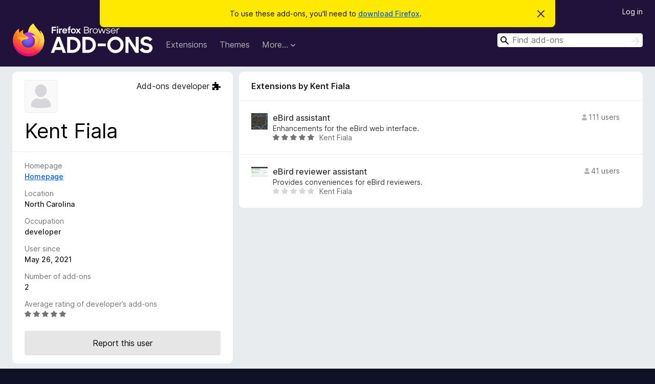

--- FILE ---
content_type: text/html; charset=utf-8
request_url: https://addons.mozilla.org/en-US/firefox/user/16884467/
body_size: 5830
content:
<!DOCTYPE html>
<html lang="en-US" dir="ltr"><head><title data-react-helmet="true">User Profile for Kent Fiala – Add-ons for Firefox (en-US)</title><meta charSet="utf-8"/><meta name="viewport" content="width=device-width, initial-scale=1"/><link href="/static-frontend/Inter-roman-subset-en_de_fr_ru_es_pt_pl_it.var.2ce5ad921c3602b1e5370b3c86033681.woff2" crossorigin="anonymous" rel="preload" as="font" type="font/woff2"/><link href="/static-frontend/amo-2c9b371cc4de1aad916e.css" integrity="sha512-xpIl0TE0BdHR7KIMx6yfLd2kiIdWqrmXT81oEQ2j3ierwSeZB5WzmlhM7zJEHvI5XqPZYwMlGu/Pk0f13trpzQ==" crossorigin="anonymous" rel="stylesheet" type="text/css"/><meta data-react-helmet="true" name="description" content="The profile of Kent Fiala, Firefox extension author. Find other extensions by Kent Fiala, including average ratings, tenure, and the option to report issues."/><meta data-react-helmet="true" property="og:type" content="website"/><meta data-react-helmet="true" property="og:url" content="https://addons.mozilla.org/en-US/firefox/user/16884467/"/><meta data-react-helmet="true" property="og:title" content="User Profile for Kent Fiala – Add-ons for Firefox (en-US)"/><meta data-react-helmet="true" property="og:locale" content="en-US"/><meta data-react-helmet="true" property="og:image" content="/static-frontend/02ea754b37fd50cca41d6aa1747a3848.png"/><meta data-react-helmet="true" property="og:description" content="The profile of Kent Fiala, Firefox extension author. Find other extensions by Kent Fiala, including average ratings, tenure, and the option to report issues."/><link rel="shortcut icon" href="/favicon.ico?v=3"/><link data-react-helmet="true" title="Firefox Add-ons" rel="search" type="application/opensearchdescription+xml" href="/en-US/firefox/opensearch.xml"/><link data-react-helmet="true" rel="canonical" href="https://addons.mozilla.org/en-US/firefox/user/16884467/"/><link data-react-helmet="true" href="https://addons.mozilla.org/en-US/firefox/user/16884467/" hrefLang="x-default" rel="alternate"/><link data-react-helmet="true" href="https://addons.mozilla.org/en-US/firefox/user/16884467/" hrefLang="en" rel="alternate"/><link data-react-helmet="true" href="https://addons.mozilla.org/es-ES/firefox/user/16884467/" hrefLang="es" rel="alternate"/><link data-react-helmet="true" href="https://addons.mozilla.org/pt-PT/firefox/user/16884467/" hrefLang="pt" rel="alternate"/><link data-react-helmet="true" href="https://addons.mozilla.org/cs/firefox/user/16884467/" hrefLang="cs" rel="alternate"/><link data-react-helmet="true" href="https://addons.mozilla.org/de/firefox/user/16884467/" hrefLang="de" rel="alternate"/><link data-react-helmet="true" href="https://addons.mozilla.org/el/firefox/user/16884467/" hrefLang="el" rel="alternate"/><link data-react-helmet="true" href="https://addons.mozilla.org/en-CA/firefox/user/16884467/" hrefLang="en-CA" rel="alternate"/><link data-react-helmet="true" href="https://addons.mozilla.org/en-GB/firefox/user/16884467/" hrefLang="en-GB" rel="alternate"/><link data-react-helmet="true" href="https://addons.mozilla.org/en-US/firefox/user/16884467/" hrefLang="en-US" rel="alternate"/><link data-react-helmet="true" href="https://addons.mozilla.org/es-AR/firefox/user/16884467/" hrefLang="es-AR" rel="alternate"/><link data-react-helmet="true" href="https://addons.mozilla.org/es-CL/firefox/user/16884467/" hrefLang="es-CL" rel="alternate"/><link data-react-helmet="true" href="https://addons.mozilla.org/es-ES/firefox/user/16884467/" hrefLang="es-ES" rel="alternate"/><link data-react-helmet="true" href="https://addons.mozilla.org/es-MX/firefox/user/16884467/" hrefLang="es-MX" rel="alternate"/><link data-react-helmet="true" href="https://addons.mozilla.org/fi/firefox/user/16884467/" hrefLang="fi" rel="alternate"/><link data-react-helmet="true" href="https://addons.mozilla.org/fr/firefox/user/16884467/" hrefLang="fr" rel="alternate"/><link data-react-helmet="true" href="https://addons.mozilla.org/fur/firefox/user/16884467/" hrefLang="fur" rel="alternate"/><link data-react-helmet="true" href="https://addons.mozilla.org/fy-NL/firefox/user/16884467/" hrefLang="fy-NL" rel="alternate"/><link data-react-helmet="true" href="https://addons.mozilla.org/he/firefox/user/16884467/" hrefLang="he" rel="alternate"/><link data-react-helmet="true" href="https://addons.mozilla.org/hr/firefox/user/16884467/" hrefLang="hr" rel="alternate"/><link data-react-helmet="true" href="https://addons.mozilla.org/hu/firefox/user/16884467/" hrefLang="hu" rel="alternate"/><link data-react-helmet="true" href="https://addons.mozilla.org/ia/firefox/user/16884467/" hrefLang="ia" rel="alternate"/><link data-react-helmet="true" href="https://addons.mozilla.org/it/firefox/user/16884467/" hrefLang="it" rel="alternate"/><link data-react-helmet="true" href="https://addons.mozilla.org/ja/firefox/user/16884467/" hrefLang="ja" rel="alternate"/><link data-react-helmet="true" href="https://addons.mozilla.org/ka/firefox/user/16884467/" hrefLang="ka" rel="alternate"/><link data-react-helmet="true" href="https://addons.mozilla.org/ko/firefox/user/16884467/" hrefLang="ko" rel="alternate"/><link data-react-helmet="true" href="https://addons.mozilla.org/nb-NO/firefox/user/16884467/" hrefLang="nb-NO" rel="alternate"/><link data-react-helmet="true" href="https://addons.mozilla.org/nl/firefox/user/16884467/" hrefLang="nl" rel="alternate"/><link data-react-helmet="true" href="https://addons.mozilla.org/nn-NO/firefox/user/16884467/" hrefLang="nn-NO" rel="alternate"/><link data-react-helmet="true" href="https://addons.mozilla.org/pl/firefox/user/16884467/" hrefLang="pl" rel="alternate"/><link data-react-helmet="true" href="https://addons.mozilla.org/pt-BR/firefox/user/16884467/" hrefLang="pt-BR" rel="alternate"/><link data-react-helmet="true" href="https://addons.mozilla.org/pt-PT/firefox/user/16884467/" hrefLang="pt-PT" rel="alternate"/><link data-react-helmet="true" href="https://addons.mozilla.org/ro/firefox/user/16884467/" hrefLang="ro" rel="alternate"/><link data-react-helmet="true" href="https://addons.mozilla.org/ru/firefox/user/16884467/" hrefLang="ru" rel="alternate"/><link data-react-helmet="true" href="https://addons.mozilla.org/sk/firefox/user/16884467/" hrefLang="sk" rel="alternate"/><link data-react-helmet="true" href="https://addons.mozilla.org/sl/firefox/user/16884467/" hrefLang="sl" rel="alternate"/><link data-react-helmet="true" href="https://addons.mozilla.org/sq/firefox/user/16884467/" hrefLang="sq" rel="alternate"/><link data-react-helmet="true" href="https://addons.mozilla.org/sv-SE/firefox/user/16884467/" hrefLang="sv-SE" rel="alternate"/><link data-react-helmet="true" href="https://addons.mozilla.org/tr/firefox/user/16884467/" hrefLang="tr" rel="alternate"/><link data-react-helmet="true" href="https://addons.mozilla.org/uk/firefox/user/16884467/" hrefLang="uk" rel="alternate"/><link data-react-helmet="true" href="https://addons.mozilla.org/vi/firefox/user/16884467/" hrefLang="vi" rel="alternate"/><link data-react-helmet="true" href="https://addons.mozilla.org/zh-CN/firefox/user/16884467/" hrefLang="zh-CN" rel="alternate"/><link data-react-helmet="true" href="https://addons.mozilla.org/zh-TW/firefox/user/16884467/" hrefLang="zh-TW" rel="alternate"/></head><body><div id="react-view"><div class="Page-amo"><header class="Header"><div class="Notice Notice-warning GetFirefoxBanner Notice-dismissible"><div class="Notice-icon"></div><div class="Notice-column"><div class="Notice-content"><p class="Notice-text"><span class="GetFirefoxBanner-content">To use these add-ons, you&#x27;ll need to <a class="Button Button--none GetFirefoxBanner-button" href="https://www.mozilla.org/firefox/download/thanks/?s=direct&amp;utm_campaign=amo-fx-cta&amp;utm_content=banner-download-button&amp;utm_medium=referral&amp;utm_source=addons.mozilla.org">download Firefox</a>.</span></p></div></div><div class="Notice-dismisser"><button class="Button Button--none Notice-dismisser-button" type="submit"><span class="Icon Icon-inline-content IconXMark Notice-dismisser-icon"><span class="visually-hidden">Dismiss this notice</span><svg class="IconXMark-svg" version="1.1" xmlns="http://www.w3.org/2000/svg" xmlns:xlink="http://www.w3.org/1999/xlink"><g class="IconXMark-path" transform="translate(-1.000000, -1.000000)" fill="#0C0C0D"><path d="M1.293,2.707 C1.03304342,2.45592553 0.928787403,2.08412211 1.02030284,1.73449268 C1.11181828,1.38486324 1.38486324,1.11181828 1.73449268,1.02030284 C2.08412211,0.928787403 2.45592553,1.03304342 2.707,1.293 L8,6.586 L13.293,1.293 C13.5440745,1.03304342 13.9158779,0.928787403 14.2655073,1.02030284 C14.6151368,1.11181828 14.8881817,1.38486324 14.9796972,1.73449268 C15.0712126,2.08412211 14.9669566,2.45592553 14.707,2.707 L9.414,8 L14.707,13.293 C15.0859722,13.6853789 15.0805524,14.3090848 14.6948186,14.6948186 C14.3090848,15.0805524 13.6853789,15.0859722 13.293,14.707 L8,9.414 L2.707,14.707 C2.31462111,15.0859722 1.69091522,15.0805524 1.30518142,14.6948186 C0.919447626,14.3090848 0.91402779,13.6853789 1.293,13.293 L6.586,8 L1.293,2.707 Z"></path></g></svg></span></button></div></div><div class="Header-wrapper"><div class="Header-content"><a class="Header-title" href="/en-US/firefox/"><span class="visually-hidden">Firefox Browser Add-ons</span></a></div><ul class="SectionLinks Header-SectionLinks"><li><a class="SectionLinks-link SectionLinks-link-extension" href="/en-US/firefox/extensions/">Extensions</a></li><li><a class="SectionLinks-link SectionLinks-link-theme" href="/en-US/firefox/themes/">Themes</a></li><li><div class="DropdownMenu SectionLinks-link SectionLinks-dropdown"><button class="DropdownMenu-button" title="More…" type="button" aria-haspopup="true"><span class="DropdownMenu-button-text">More…</span><span class="Icon Icon-inverted-caret"></span></button><ul class="DropdownMenu-items" aria-hidden="true" aria-label="submenu"><li class="DropdownMenuItem DropdownMenuItem-section SectionLinks-subheader">for Firefox</li><li class="DropdownMenuItem DropdownMenuItem-link"><a class="SectionLinks-dropdownlink" href="/en-US/firefox/language-tools/">Dictionaries &amp; Language Packs</a></li><li class="DropdownMenuItem DropdownMenuItem-section SectionLinks-subheader">Other Browser Sites</li><li class="DropdownMenuItem DropdownMenuItem-link"><a class="SectionLinks-clientApp-android" data-clientapp="android" href="/en-US/android/">Add-ons for Android</a></li></ul></div></li></ul><div class="Header-user-and-external-links"><a class="Button Button--none Header-authenticate-button Header-button Button--micro" href="#login">Log in</a></div><form action="/en-US/firefox/search/" class="SearchForm Header-search-form Header-search-form--desktop" method="GET" data-no-csrf="true" role="search"><div class="AutoSearchInput"><label class="AutoSearchInput-label visually-hidden" for="AutoSearchInput-q">Search</label><div class="AutoSearchInput-search-box"><span class="Icon Icon-magnifying-glass AutoSearchInput-icon-magnifying-glass"></span><div role="combobox" aria-haspopup="listbox" aria-owns="react-autowhatever-1" aria-expanded="false"><input type="search" autoComplete="off" aria-autocomplete="list" aria-controls="react-autowhatever-1" class="AutoSearchInput-query" id="AutoSearchInput-q" maxLength="100" minLength="2" name="q" placeholder="Find add-ons" value=""/><div id="react-autowhatever-1" role="listbox"></div></div><button class="AutoSearchInput-submit-button" type="submit"><span class="visually-hidden">Search</span><span class="Icon Icon-arrow"></span></button></div></div></form></div></header><div class="Page-content"><div class="Page Page-not-homepage"><div class="AppBanner"></div><div class="UserProfile"><div class="UserProfile-wrapper"><section class="Card UserProfile-user-info Card--no-footer"><header class="Card-header"><div class="Card-header-text"><div class="UserProfile-header"><div class="UserAvatar UserProfile-avatar"><span class="Icon Icon-anonymous-user"></span></div><div class="UserProfile-tags"><p class="UserProfile-developer">Add-ons developer<span class="Icon Icon-developer"></span></p></div><h1 class="UserProfile-name">Kent Fiala</h1></div></div></header><div class="Card-contents"><dl class="DefinitionList UserProfile-dl"><div><dt class="Definition-dt">Homepage</dt><dd class="Definition-dd UserProfile-homepage"><a href="https://www.faintlake.com/" rel="nofollow">Homepage</a></dd></div><div><dt class="Definition-dt">Location</dt><dd class="Definition-dd UserProfile-location">North Carolina</dd></div><div><dt class="Definition-dt">Occupation</dt><dd class="Definition-dd UserProfile-occupation">developer</dd></div><div><dt class="Definition-dt">User since</dt><dd class="Definition-dd UserProfile-user-since">May 26, 2021</dd></div><div><dt class="Definition-dt">Number of add-ons</dt><dd class="Definition-dd UserProfile-number-of-addons">2</dd></div><div><dt class="Definition-dt">Average rating of developer’s add-ons</dt><dd class="Definition-dd UserProfile-rating-average"><div class="Rating Rating--small" title="Rated 5 out of 5"><div class="Rating-star Rating-rating-1 Rating-selected-star" title="Rated 5 out of 5"></div><div class="Rating-star Rating-rating-2 Rating-selected-star" title="Rated 5 out of 5"></div><div class="Rating-star Rating-rating-3 Rating-selected-star" title="Rated 5 out of 5"></div><div class="Rating-star Rating-rating-4 Rating-selected-star" title="Rated 5 out of 5"></div><div class="Rating-star Rating-rating-5 Rating-selected-star" title="Rated 5 out of 5"></div><span class="visually-hidden">Rated 5 out of 5</span></div></dd></div></dl><div class="ReportUserAbuse UserProfile-abuse-button"><a class="Button Button--neutral ReportUserAbuse-show-more Button--puffy" href="/en-US/firefox/feedback/user/16884467/">Report this user</a></div></div></section><div class="UserProfile-addons-and-reviews"><section class="Card CardList AddonsCard AddonsByAuthorsCard AddonsCard--vertical Card--no-footer"><header class="Card-header"><div class="Card-header-text">Extensions by Kent Fiala</div></header><div class="Card-contents"><ul class="AddonsCard-list"><li class="SearchResult"><div class="SearchResult-wrapper"><div class="SearchResult-result"><div class="SearchResult-icon-wrapper"><img class="SearchResult-icon SearchResult-icon--loading" src="/static-frontend/1b2fb62f37f1c1e59208f4993714d166.svg" alt=""/></div><div class="SearchResult-contents"><h2 class="SearchResult-name"><span class="LoadingText LoadingText--delay-3 LoadingText--width-60" role="alert" aria-busy="true"></span></h2><p class="SearchResult-summary"><span class="LoadingText LoadingText--delay-3 LoadingText--width-60" role="alert" aria-busy="true"></span></p><div class="SearchResult-metadata"><div class="SearchResult-rating"><div class="Rating Rating--small" title="There are no ratings yet"><div class="Rating-star Rating-rating-1" title="There are no ratings yet"></div><div class="Rating-star Rating-rating-2" title="There are no ratings yet"></div><div class="Rating-star Rating-rating-3" title="There are no ratings yet"></div><div class="Rating-star Rating-rating-4" title="There are no ratings yet"></div><div class="Rating-star Rating-rating-5" title="There are no ratings yet"></div><span class="visually-hidden">There are no ratings yet</span></div></div><h3 class="SearchResult-author SearchResult--meta-section"><span class="LoadingText LoadingText--delay-3 LoadingText--width-100" role="alert" aria-busy="true"></span></h3></div></div><h3 class="SearchResult-users SearchResult--meta-section"><span class="Icon Icon-user-fill SearchResult-users-icon"></span><span class="SearchResult-users-text"><span class="LoadingText LoadingText--delay-2 LoadingText--width-80" role="alert" aria-busy="true"></span></span></h3></div></div></li><li class="SearchResult"><div class="SearchResult-wrapper"><div class="SearchResult-result"><div class="SearchResult-icon-wrapper"><img class="SearchResult-icon SearchResult-icon--loading" src="/static-frontend/1b2fb62f37f1c1e59208f4993714d166.svg" alt=""/></div><div class="SearchResult-contents"><h2 class="SearchResult-name"><span class="LoadingText LoadingText--delay-1 LoadingText--width-60" role="alert" aria-busy="true"></span></h2><p class="SearchResult-summary"><span class="LoadingText LoadingText--delay-1 LoadingText--width-40" role="alert" aria-busy="true"></span></p><div class="SearchResult-metadata"><div class="SearchResult-rating"><div class="Rating Rating--small" title="There are no ratings yet"><div class="Rating-star Rating-rating-1" title="There are no ratings yet"></div><div class="Rating-star Rating-rating-2" title="There are no ratings yet"></div><div class="Rating-star Rating-rating-3" title="There are no ratings yet"></div><div class="Rating-star Rating-rating-4" title="There are no ratings yet"></div><div class="Rating-star Rating-rating-5" title="There are no ratings yet"></div><span class="visually-hidden">There are no ratings yet</span></div></div><h3 class="SearchResult-author SearchResult--meta-section"><span class="LoadingText LoadingText--delay-2 LoadingText--width-100" role="alert" aria-busy="true"></span></h3></div></div><h3 class="SearchResult-users SearchResult--meta-section"><span class="Icon Icon-user-fill SearchResult-users-icon"></span><span class="SearchResult-users-text"><span class="LoadingText LoadingText--delay-1 LoadingText--width-80" role="alert" aria-busy="true"></span></span></h3></div></div></li><li class="SearchResult"><div class="SearchResult-wrapper"><div class="SearchResult-result"><div class="SearchResult-icon-wrapper"><img class="SearchResult-icon SearchResult-icon--loading" src="/static-frontend/1b2fb62f37f1c1e59208f4993714d166.svg" alt=""/></div><div class="SearchResult-contents"><h2 class="SearchResult-name"><span class="LoadingText LoadingText--delay-3 LoadingText--width-100" role="alert" aria-busy="true"></span></h2><p class="SearchResult-summary"><span class="LoadingText LoadingText--delay-1 LoadingText--width-40" role="alert" aria-busy="true"></span></p><div class="SearchResult-metadata"><div class="SearchResult-rating"><div class="Rating Rating--small" title="There are no ratings yet"><div class="Rating-star Rating-rating-1" title="There are no ratings yet"></div><div class="Rating-star Rating-rating-2" title="There are no ratings yet"></div><div class="Rating-star Rating-rating-3" title="There are no ratings yet"></div><div class="Rating-star Rating-rating-4" title="There are no ratings yet"></div><div class="Rating-star Rating-rating-5" title="There are no ratings yet"></div><span class="visually-hidden">There are no ratings yet</span></div></div><h3 class="SearchResult-author SearchResult--meta-section"><span class="LoadingText LoadingText--delay-2 LoadingText--width-60" role="alert" aria-busy="true"></span></h3></div></div><h3 class="SearchResult-users SearchResult--meta-section"><span class="Icon Icon-user-fill SearchResult-users-icon"></span><span class="SearchResult-users-text"><span class="LoadingText LoadingText--delay-3 LoadingText--width-80" role="alert" aria-busy="true"></span></span></h3></div></div></li><li class="SearchResult"><div class="SearchResult-wrapper"><div class="SearchResult-result"><div class="SearchResult-icon-wrapper"><img class="SearchResult-icon SearchResult-icon--loading" src="/static-frontend/1b2fb62f37f1c1e59208f4993714d166.svg" alt=""/></div><div class="SearchResult-contents"><h2 class="SearchResult-name"><span class="LoadingText LoadingText--delay-3 LoadingText--width-40" role="alert" aria-busy="true"></span></h2><p class="SearchResult-summary"><span class="LoadingText LoadingText--delay-1 LoadingText--width-60" role="alert" aria-busy="true"></span></p><div class="SearchResult-metadata"><div class="SearchResult-rating"><div class="Rating Rating--small" title="There are no ratings yet"><div class="Rating-star Rating-rating-1" title="There are no ratings yet"></div><div class="Rating-star Rating-rating-2" title="There are no ratings yet"></div><div class="Rating-star Rating-rating-3" title="There are no ratings yet"></div><div class="Rating-star Rating-rating-4" title="There are no ratings yet"></div><div class="Rating-star Rating-rating-5" title="There are no ratings yet"></div><span class="visually-hidden">There are no ratings yet</span></div></div><h3 class="SearchResult-author SearchResult--meta-section"><span class="LoadingText LoadingText--delay-1 LoadingText--width-60" role="alert" aria-busy="true"></span></h3></div></div><h3 class="SearchResult-users SearchResult--meta-section"><span class="Icon Icon-user-fill SearchResult-users-icon"></span><span class="SearchResult-users-text"><span class="LoadingText LoadingText--delay-2 LoadingText--width-80" role="alert" aria-busy="true"></span></span></h3></div></div></li><li class="SearchResult"><div class="SearchResult-wrapper"><div class="SearchResult-result"><div class="SearchResult-icon-wrapper"><img class="SearchResult-icon SearchResult-icon--loading" src="/static-frontend/1b2fb62f37f1c1e59208f4993714d166.svg" alt=""/></div><div class="SearchResult-contents"><h2 class="SearchResult-name"><span class="LoadingText LoadingText--delay-1 LoadingText--width-20" role="alert" aria-busy="true"></span></h2><p class="SearchResult-summary"><span class="LoadingText LoadingText--delay-1 LoadingText--width-80" role="alert" aria-busy="true"></span></p><div class="SearchResult-metadata"><div class="SearchResult-rating"><div class="Rating Rating--small" title="There are no ratings yet"><div class="Rating-star Rating-rating-1" title="There are no ratings yet"></div><div class="Rating-star Rating-rating-2" title="There are no ratings yet"></div><div class="Rating-star Rating-rating-3" title="There are no ratings yet"></div><div class="Rating-star Rating-rating-4" title="There are no ratings yet"></div><div class="Rating-star Rating-rating-5" title="There are no ratings yet"></div><span class="visually-hidden">There are no ratings yet</span></div></div><h3 class="SearchResult-author SearchResult--meta-section"><span class="LoadingText LoadingText--delay-1 LoadingText--width-40" role="alert" aria-busy="true"></span></h3></div></div><h3 class="SearchResult-users SearchResult--meta-section"><span class="Icon Icon-user-fill SearchResult-users-icon"></span><span class="SearchResult-users-text"><span class="LoadingText LoadingText--delay-3 LoadingText--width-80" role="alert" aria-busy="true"></span></span></h3></div></div></li><li class="SearchResult"><div class="SearchResult-wrapper"><div class="SearchResult-result"><div class="SearchResult-icon-wrapper"><img class="SearchResult-icon SearchResult-icon--loading" src="/static-frontend/1b2fb62f37f1c1e59208f4993714d166.svg" alt=""/></div><div class="SearchResult-contents"><h2 class="SearchResult-name"><span class="LoadingText LoadingText--delay-3 LoadingText--width-80" role="alert" aria-busy="true"></span></h2><p class="SearchResult-summary"><span class="LoadingText LoadingText--delay-2 LoadingText--width-60" role="alert" aria-busy="true"></span></p><div class="SearchResult-metadata"><div class="SearchResult-rating"><div class="Rating Rating--small" title="There are no ratings yet"><div class="Rating-star Rating-rating-1" title="There are no ratings yet"></div><div class="Rating-star Rating-rating-2" title="There are no ratings yet"></div><div class="Rating-star Rating-rating-3" title="There are no ratings yet"></div><div class="Rating-star Rating-rating-4" title="There are no ratings yet"></div><div class="Rating-star Rating-rating-5" title="There are no ratings yet"></div><span class="visually-hidden">There are no ratings yet</span></div></div><h3 class="SearchResult-author SearchResult--meta-section"><span class="LoadingText LoadingText--delay-1 LoadingText--width-40" role="alert" aria-busy="true"></span></h3></div></div><h3 class="SearchResult-users SearchResult--meta-section"><span class="Icon Icon-user-fill SearchResult-users-icon"></span><span class="SearchResult-users-text"><span class="LoadingText LoadingText--delay-1 LoadingText--width-80" role="alert" aria-busy="true"></span></span></h3></div></div></li><li class="SearchResult"><div class="SearchResult-wrapper"><div class="SearchResult-result"><div class="SearchResult-icon-wrapper"><img class="SearchResult-icon SearchResult-icon--loading" src="/static-frontend/1b2fb62f37f1c1e59208f4993714d166.svg" alt=""/></div><div class="SearchResult-contents"><h2 class="SearchResult-name"><span class="LoadingText LoadingText--delay-3 LoadingText--width-20" role="alert" aria-busy="true"></span></h2><p class="SearchResult-summary"><span class="LoadingText LoadingText--delay-1 LoadingText--width-20" role="alert" aria-busy="true"></span></p><div class="SearchResult-metadata"><div class="SearchResult-rating"><div class="Rating Rating--small" title="There are no ratings yet"><div class="Rating-star Rating-rating-1" title="There are no ratings yet"></div><div class="Rating-star Rating-rating-2" title="There are no ratings yet"></div><div class="Rating-star Rating-rating-3" title="There are no ratings yet"></div><div class="Rating-star Rating-rating-4" title="There are no ratings yet"></div><div class="Rating-star Rating-rating-5" title="There are no ratings yet"></div><span class="visually-hidden">There are no ratings yet</span></div></div><h3 class="SearchResult-author SearchResult--meta-section"><span class="LoadingText LoadingText--delay-2 LoadingText--width-80" role="alert" aria-busy="true"></span></h3></div></div><h3 class="SearchResult-users SearchResult--meta-section"><span class="Icon Icon-user-fill SearchResult-users-icon"></span><span class="SearchResult-users-text"><span class="LoadingText LoadingText--delay-1 LoadingText--width-80" role="alert" aria-busy="true"></span></span></h3></div></div></li><li class="SearchResult"><div class="SearchResult-wrapper"><div class="SearchResult-result"><div class="SearchResult-icon-wrapper"><img class="SearchResult-icon SearchResult-icon--loading" src="/static-frontend/1b2fb62f37f1c1e59208f4993714d166.svg" alt=""/></div><div class="SearchResult-contents"><h2 class="SearchResult-name"><span class="LoadingText LoadingText--delay-2 LoadingText--width-20" role="alert" aria-busy="true"></span></h2><p class="SearchResult-summary"><span class="LoadingText LoadingText--delay-2 LoadingText--width-20" role="alert" aria-busy="true"></span></p><div class="SearchResult-metadata"><div class="SearchResult-rating"><div class="Rating Rating--small" title="There are no ratings yet"><div class="Rating-star Rating-rating-1" title="There are no ratings yet"></div><div class="Rating-star Rating-rating-2" title="There are no ratings yet"></div><div class="Rating-star Rating-rating-3" title="There are no ratings yet"></div><div class="Rating-star Rating-rating-4" title="There are no ratings yet"></div><div class="Rating-star Rating-rating-5" title="There are no ratings yet"></div><span class="visually-hidden">There are no ratings yet</span></div></div><h3 class="SearchResult-author SearchResult--meta-section"><span class="LoadingText LoadingText--delay-3 LoadingText--width-60" role="alert" aria-busy="true"></span></h3></div></div><h3 class="SearchResult-users SearchResult--meta-section"><span class="Icon Icon-user-fill SearchResult-users-icon"></span><span class="SearchResult-users-text"><span class="LoadingText LoadingText--delay-1 LoadingText--width-80" role="alert" aria-busy="true"></span></span></h3></div></div></li><li class="SearchResult"><div class="SearchResult-wrapper"><div class="SearchResult-result"><div class="SearchResult-icon-wrapper"><img class="SearchResult-icon SearchResult-icon--loading" src="/static-frontend/1b2fb62f37f1c1e59208f4993714d166.svg" alt=""/></div><div class="SearchResult-contents"><h2 class="SearchResult-name"><span class="LoadingText LoadingText--delay-1 LoadingText--width-80" role="alert" aria-busy="true"></span></h2><p class="SearchResult-summary"><span class="LoadingText LoadingText--delay-2 LoadingText--width-40" role="alert" aria-busy="true"></span></p><div class="SearchResult-metadata"><div class="SearchResult-rating"><div class="Rating Rating--small" title="There are no ratings yet"><div class="Rating-star Rating-rating-1" title="There are no ratings yet"></div><div class="Rating-star Rating-rating-2" title="There are no ratings yet"></div><div class="Rating-star Rating-rating-3" title="There are no ratings yet"></div><div class="Rating-star Rating-rating-4" title="There are no ratings yet"></div><div class="Rating-star Rating-rating-5" title="There are no ratings yet"></div><span class="visually-hidden">There are no ratings yet</span></div></div><h3 class="SearchResult-author SearchResult--meta-section"><span class="LoadingText LoadingText--delay-2 LoadingText--width-40" role="alert" aria-busy="true"></span></h3></div></div><h3 class="SearchResult-users SearchResult--meta-section"><span class="Icon Icon-user-fill SearchResult-users-icon"></span><span class="SearchResult-users-text"><span class="LoadingText LoadingText--delay-3 LoadingText--width-80" role="alert" aria-busy="true"></span></span></h3></div></div></li><li class="SearchResult"><div class="SearchResult-wrapper"><div class="SearchResult-result"><div class="SearchResult-icon-wrapper"><img class="SearchResult-icon SearchResult-icon--loading" src="/static-frontend/1b2fb62f37f1c1e59208f4993714d166.svg" alt=""/></div><div class="SearchResult-contents"><h2 class="SearchResult-name"><span class="LoadingText LoadingText--delay-1 LoadingText--width-100" role="alert" aria-busy="true"></span></h2><p class="SearchResult-summary"><span class="LoadingText LoadingText--delay-3 LoadingText--width-60" role="alert" aria-busy="true"></span></p><div class="SearchResult-metadata"><div class="SearchResult-rating"><div class="Rating Rating--small" title="There are no ratings yet"><div class="Rating-star Rating-rating-1" title="There are no ratings yet"></div><div class="Rating-star Rating-rating-2" title="There are no ratings yet"></div><div class="Rating-star Rating-rating-3" title="There are no ratings yet"></div><div class="Rating-star Rating-rating-4" title="There are no ratings yet"></div><div class="Rating-star Rating-rating-5" title="There are no ratings yet"></div><span class="visually-hidden">There are no ratings yet</span></div></div><h3 class="SearchResult-author SearchResult--meta-section"><span class="LoadingText LoadingText--delay-3 LoadingText--width-80" role="alert" aria-busy="true"></span></h3></div></div><h3 class="SearchResult-users SearchResult--meta-section"><span class="Icon Icon-user-fill SearchResult-users-icon"></span><span class="SearchResult-users-text"><span class="LoadingText LoadingText--delay-2 LoadingText--width-80" role="alert" aria-busy="true"></span></span></h3></div></div></li></ul></div></section><section class="Card CardList AddonsCard AddonsByAuthorsCard AddonsByAuthorsCard--theme AddonsCard--horizontal Card--no-footer"><header class="Card-header"><div class="Card-header-text">Themes by Kent Fiala</div></header><div class="Card-contents"><ul class="AddonsCard-list"><li class="SearchResult"><div class="SearchResult-wrapper"><div class="SearchResult-result"><div class="SearchResult-icon-wrapper"><img class="SearchResult-icon SearchResult-icon--loading" src="/static-frontend/1b2fb62f37f1c1e59208f4993714d166.svg" alt=""/></div><div class="SearchResult-contents"><h2 class="SearchResult-name"><span class="LoadingText LoadingText--delay-2 LoadingText--width-80" role="alert" aria-busy="true"></span></h2><p class="SearchResult-summary"><span class="LoadingText LoadingText--delay-1 LoadingText--width-40" role="alert" aria-busy="true"></span></p><div class="SearchResult-metadata"><div class="SearchResult-rating"><div class="Rating Rating--small" title="There are no ratings yet"><div class="Rating-star Rating-rating-1" title="There are no ratings yet"></div><div class="Rating-star Rating-rating-2" title="There are no ratings yet"></div><div class="Rating-star Rating-rating-3" title="There are no ratings yet"></div><div class="Rating-star Rating-rating-4" title="There are no ratings yet"></div><div class="Rating-star Rating-rating-5" title="There are no ratings yet"></div><span class="visually-hidden">There are no ratings yet</span></div></div><h3 class="SearchResult-author SearchResult--meta-section"><span class="LoadingText LoadingText--delay-2 LoadingText--width-20" role="alert" aria-busy="true"></span></h3></div></div><h3 class="SearchResult-users SearchResult--meta-section"><span class="Icon Icon-user-fill SearchResult-users-icon"></span><span class="SearchResult-users-text"><span class="LoadingText LoadingText--delay-2 LoadingText--width-80" role="alert" aria-busy="true"></span></span></h3></div></div></li><li class="SearchResult"><div class="SearchResult-wrapper"><div class="SearchResult-result"><div class="SearchResult-icon-wrapper"><img class="SearchResult-icon SearchResult-icon--loading" src="/static-frontend/1b2fb62f37f1c1e59208f4993714d166.svg" alt=""/></div><div class="SearchResult-contents"><h2 class="SearchResult-name"><span class="LoadingText LoadingText--delay-2 LoadingText--width-80" role="alert" aria-busy="true"></span></h2><p class="SearchResult-summary"><span class="LoadingText LoadingText--delay-1 LoadingText--width-60" role="alert" aria-busy="true"></span></p><div class="SearchResult-metadata"><div class="SearchResult-rating"><div class="Rating Rating--small" title="There are no ratings yet"><div class="Rating-star Rating-rating-1" title="There are no ratings yet"></div><div class="Rating-star Rating-rating-2" title="There are no ratings yet"></div><div class="Rating-star Rating-rating-3" title="There are no ratings yet"></div><div class="Rating-star Rating-rating-4" title="There are no ratings yet"></div><div class="Rating-star Rating-rating-5" title="There are no ratings yet"></div><span class="visually-hidden">There are no ratings yet</span></div></div><h3 class="SearchResult-author SearchResult--meta-section"><span class="LoadingText LoadingText--delay-1 LoadingText--width-60" role="alert" aria-busy="true"></span></h3></div></div><h3 class="SearchResult-users SearchResult--meta-section"><span class="Icon Icon-user-fill SearchResult-users-icon"></span><span class="SearchResult-users-text"><span class="LoadingText LoadingText--delay-2 LoadingText--width-80" role="alert" aria-busy="true"></span></span></h3></div></div></li><li class="SearchResult"><div class="SearchResult-wrapper"><div class="SearchResult-result"><div class="SearchResult-icon-wrapper"><img class="SearchResult-icon SearchResult-icon--loading" src="/static-frontend/1b2fb62f37f1c1e59208f4993714d166.svg" alt=""/></div><div class="SearchResult-contents"><h2 class="SearchResult-name"><span class="LoadingText LoadingText--delay-1 LoadingText--width-20" role="alert" aria-busy="true"></span></h2><p class="SearchResult-summary"><span class="LoadingText LoadingText--delay-2 LoadingText--width-80" role="alert" aria-busy="true"></span></p><div class="SearchResult-metadata"><div class="SearchResult-rating"><div class="Rating Rating--small" title="There are no ratings yet"><div class="Rating-star Rating-rating-1" title="There are no ratings yet"></div><div class="Rating-star Rating-rating-2" title="There are no ratings yet"></div><div class="Rating-star Rating-rating-3" title="There are no ratings yet"></div><div class="Rating-star Rating-rating-4" title="There are no ratings yet"></div><div class="Rating-star Rating-rating-5" title="There are no ratings yet"></div><span class="visually-hidden">There are no ratings yet</span></div></div><h3 class="SearchResult-author SearchResult--meta-section"><span class="LoadingText LoadingText--delay-3 LoadingText--width-60" role="alert" aria-busy="true"></span></h3></div></div><h3 class="SearchResult-users SearchResult--meta-section"><span class="Icon Icon-user-fill SearchResult-users-icon"></span><span class="SearchResult-users-text"><span class="LoadingText LoadingText--delay-3 LoadingText--width-80" role="alert" aria-busy="true"></span></span></h3></div></div></li><li class="SearchResult"><div class="SearchResult-wrapper"><div class="SearchResult-result"><div class="SearchResult-icon-wrapper"><img class="SearchResult-icon SearchResult-icon--loading" src="/static-frontend/1b2fb62f37f1c1e59208f4993714d166.svg" alt=""/></div><div class="SearchResult-contents"><h2 class="SearchResult-name"><span class="LoadingText LoadingText--delay-2 LoadingText--width-100" role="alert" aria-busy="true"></span></h2><p class="SearchResult-summary"><span class="LoadingText LoadingText--delay-2 LoadingText--width-100" role="alert" aria-busy="true"></span></p><div class="SearchResult-metadata"><div class="SearchResult-rating"><div class="Rating Rating--small" title="There are no ratings yet"><div class="Rating-star Rating-rating-1" title="There are no ratings yet"></div><div class="Rating-star Rating-rating-2" title="There are no ratings yet"></div><div class="Rating-star Rating-rating-3" title="There are no ratings yet"></div><div class="Rating-star Rating-rating-4" title="There are no ratings yet"></div><div class="Rating-star Rating-rating-5" title="There are no ratings yet"></div><span class="visually-hidden">There are no ratings yet</span></div></div><h3 class="SearchResult-author SearchResult--meta-section"><span class="LoadingText LoadingText--delay-1 LoadingText--width-60" role="alert" aria-busy="true"></span></h3></div></div><h3 class="SearchResult-users SearchResult--meta-section"><span class="Icon Icon-user-fill SearchResult-users-icon"></span><span class="SearchResult-users-text"><span class="LoadingText LoadingText--delay-3 LoadingText--width-80" role="alert" aria-busy="true"></span></span></h3></div></div></li><li class="SearchResult"><div class="SearchResult-wrapper"><div class="SearchResult-result"><div class="SearchResult-icon-wrapper"><img class="SearchResult-icon SearchResult-icon--loading" src="/static-frontend/1b2fb62f37f1c1e59208f4993714d166.svg" alt=""/></div><div class="SearchResult-contents"><h2 class="SearchResult-name"><span class="LoadingText LoadingText--delay-3 LoadingText--width-100" role="alert" aria-busy="true"></span></h2><p class="SearchResult-summary"><span class="LoadingText LoadingText--delay-3 LoadingText--width-40" role="alert" aria-busy="true"></span></p><div class="SearchResult-metadata"><div class="SearchResult-rating"><div class="Rating Rating--small" title="There are no ratings yet"><div class="Rating-star Rating-rating-1" title="There are no ratings yet"></div><div class="Rating-star Rating-rating-2" title="There are no ratings yet"></div><div class="Rating-star Rating-rating-3" title="There are no ratings yet"></div><div class="Rating-star Rating-rating-4" title="There are no ratings yet"></div><div class="Rating-star Rating-rating-5" title="There are no ratings yet"></div><span class="visually-hidden">There are no ratings yet</span></div></div><h3 class="SearchResult-author SearchResult--meta-section"><span class="LoadingText LoadingText--delay-2 LoadingText--width-40" role="alert" aria-busy="true"></span></h3></div></div><h3 class="SearchResult-users SearchResult--meta-section"><span class="Icon Icon-user-fill SearchResult-users-icon"></span><span class="SearchResult-users-text"><span class="LoadingText LoadingText--delay-3 LoadingText--width-80" role="alert" aria-busy="true"></span></span></h3></div></div></li><li class="SearchResult"><div class="SearchResult-wrapper"><div class="SearchResult-result"><div class="SearchResult-icon-wrapper"><img class="SearchResult-icon SearchResult-icon--loading" src="/static-frontend/1b2fb62f37f1c1e59208f4993714d166.svg" alt=""/></div><div class="SearchResult-contents"><h2 class="SearchResult-name"><span class="LoadingText LoadingText--delay-2 LoadingText--width-40" role="alert" aria-busy="true"></span></h2><p class="SearchResult-summary"><span class="LoadingText LoadingText--delay-1 LoadingText--width-60" role="alert" aria-busy="true"></span></p><div class="SearchResult-metadata"><div class="SearchResult-rating"><div class="Rating Rating--small" title="There are no ratings yet"><div class="Rating-star Rating-rating-1" title="There are no ratings yet"></div><div class="Rating-star Rating-rating-2" title="There are no ratings yet"></div><div class="Rating-star Rating-rating-3" title="There are no ratings yet"></div><div class="Rating-star Rating-rating-4" title="There are no ratings yet"></div><div class="Rating-star Rating-rating-5" title="There are no ratings yet"></div><span class="visually-hidden">There are no ratings yet</span></div></div><h3 class="SearchResult-author SearchResult--meta-section"><span class="LoadingText LoadingText--delay-1 LoadingText--width-40" role="alert" aria-busy="true"></span></h3></div></div><h3 class="SearchResult-users SearchResult--meta-section"><span class="Icon Icon-user-fill SearchResult-users-icon"></span><span class="SearchResult-users-text"><span class="LoadingText LoadingText--delay-1 LoadingText--width-80" role="alert" aria-busy="true"></span></span></h3></div></div></li><li class="SearchResult"><div class="SearchResult-wrapper"><div class="SearchResult-result"><div class="SearchResult-icon-wrapper"><img class="SearchResult-icon SearchResult-icon--loading" src="/static-frontend/1b2fb62f37f1c1e59208f4993714d166.svg" alt=""/></div><div class="SearchResult-contents"><h2 class="SearchResult-name"><span class="LoadingText LoadingText--delay-2 LoadingText--width-100" role="alert" aria-busy="true"></span></h2><p class="SearchResult-summary"><span class="LoadingText LoadingText--delay-2 LoadingText--width-20" role="alert" aria-busy="true"></span></p><div class="SearchResult-metadata"><div class="SearchResult-rating"><div class="Rating Rating--small" title="There are no ratings yet"><div class="Rating-star Rating-rating-1" title="There are no ratings yet"></div><div class="Rating-star Rating-rating-2" title="There are no ratings yet"></div><div class="Rating-star Rating-rating-3" title="There are no ratings yet"></div><div class="Rating-star Rating-rating-4" title="There are no ratings yet"></div><div class="Rating-star Rating-rating-5" title="There are no ratings yet"></div><span class="visually-hidden">There are no ratings yet</span></div></div><h3 class="SearchResult-author SearchResult--meta-section"><span class="LoadingText LoadingText--delay-2 LoadingText--width-20" role="alert" aria-busy="true"></span></h3></div></div><h3 class="SearchResult-users SearchResult--meta-section"><span class="Icon Icon-user-fill SearchResult-users-icon"></span><span class="SearchResult-users-text"><span class="LoadingText LoadingText--delay-3 LoadingText--width-80" role="alert" aria-busy="true"></span></span></h3></div></div></li><li class="SearchResult"><div class="SearchResult-wrapper"><div class="SearchResult-result"><div class="SearchResult-icon-wrapper"><img class="SearchResult-icon SearchResult-icon--loading" src="/static-frontend/1b2fb62f37f1c1e59208f4993714d166.svg" alt=""/></div><div class="SearchResult-contents"><h2 class="SearchResult-name"><span class="LoadingText LoadingText--delay-1 LoadingText--width-20" role="alert" aria-busy="true"></span></h2><p class="SearchResult-summary"><span class="LoadingText LoadingText--delay-1 LoadingText--width-80" role="alert" aria-busy="true"></span></p><div class="SearchResult-metadata"><div class="SearchResult-rating"><div class="Rating Rating--small" title="There are no ratings yet"><div class="Rating-star Rating-rating-1" title="There are no ratings yet"></div><div class="Rating-star Rating-rating-2" title="There are no ratings yet"></div><div class="Rating-star Rating-rating-3" title="There are no ratings yet"></div><div class="Rating-star Rating-rating-4" title="There are no ratings yet"></div><div class="Rating-star Rating-rating-5" title="There are no ratings yet"></div><span class="visually-hidden">There are no ratings yet</span></div></div><h3 class="SearchResult-author SearchResult--meta-section"><span class="LoadingText LoadingText--delay-1 LoadingText--width-100" role="alert" aria-busy="true"></span></h3></div></div><h3 class="SearchResult-users SearchResult--meta-section"><span class="Icon Icon-user-fill SearchResult-users-icon"></span><span class="SearchResult-users-text"><span class="LoadingText LoadingText--delay-3 LoadingText--width-80" role="alert" aria-busy="true"></span></span></h3></div></div></li><li class="SearchResult"><div class="SearchResult-wrapper"><div class="SearchResult-result"><div class="SearchResult-icon-wrapper"><img class="SearchResult-icon SearchResult-icon--loading" src="/static-frontend/1b2fb62f37f1c1e59208f4993714d166.svg" alt=""/></div><div class="SearchResult-contents"><h2 class="SearchResult-name"><span class="LoadingText LoadingText--delay-1 LoadingText--width-60" role="alert" aria-busy="true"></span></h2><p class="SearchResult-summary"><span class="LoadingText LoadingText--delay-1 LoadingText--width-80" role="alert" aria-busy="true"></span></p><div class="SearchResult-metadata"><div class="SearchResult-rating"><div class="Rating Rating--small" title="There are no ratings yet"><div class="Rating-star Rating-rating-1" title="There are no ratings yet"></div><div class="Rating-star Rating-rating-2" title="There are no ratings yet"></div><div class="Rating-star Rating-rating-3" title="There are no ratings yet"></div><div class="Rating-star Rating-rating-4" title="There are no ratings yet"></div><div class="Rating-star Rating-rating-5" title="There are no ratings yet"></div><span class="visually-hidden">There are no ratings yet</span></div></div><h3 class="SearchResult-author SearchResult--meta-section"><span class="LoadingText LoadingText--delay-1 LoadingText--width-60" role="alert" aria-busy="true"></span></h3></div></div><h3 class="SearchResult-users SearchResult--meta-section"><span class="Icon Icon-user-fill SearchResult-users-icon"></span><span class="SearchResult-users-text"><span class="LoadingText LoadingText--delay-1 LoadingText--width-80" role="alert" aria-busy="true"></span></span></h3></div></div></li><li class="SearchResult"><div class="SearchResult-wrapper"><div class="SearchResult-result"><div class="SearchResult-icon-wrapper"><img class="SearchResult-icon SearchResult-icon--loading" src="/static-frontend/1b2fb62f37f1c1e59208f4993714d166.svg" alt=""/></div><div class="SearchResult-contents"><h2 class="SearchResult-name"><span class="LoadingText LoadingText--delay-1 LoadingText--width-60" role="alert" aria-busy="true"></span></h2><p class="SearchResult-summary"><span class="LoadingText LoadingText--delay-2 LoadingText--width-60" role="alert" aria-busy="true"></span></p><div class="SearchResult-metadata"><div class="SearchResult-rating"><div class="Rating Rating--small" title="There are no ratings yet"><div class="Rating-star Rating-rating-1" title="There are no ratings yet"></div><div class="Rating-star Rating-rating-2" title="There are no ratings yet"></div><div class="Rating-star Rating-rating-3" title="There are no ratings yet"></div><div class="Rating-star Rating-rating-4" title="There are no ratings yet"></div><div class="Rating-star Rating-rating-5" title="There are no ratings yet"></div><span class="visually-hidden">There are no ratings yet</span></div></div><h3 class="SearchResult-author SearchResult--meta-section"><span class="LoadingText LoadingText--delay-3 LoadingText--width-100" role="alert" aria-busy="true"></span></h3></div></div><h3 class="SearchResult-users SearchResult--meta-section"><span class="Icon Icon-user-fill SearchResult-users-icon"></span><span class="SearchResult-users-text"><span class="LoadingText LoadingText--delay-1 LoadingText--width-80" role="alert" aria-busy="true"></span></span></h3></div></div></li><li class="SearchResult"><div class="SearchResult-wrapper"><div class="SearchResult-result"><div class="SearchResult-icon-wrapper"><img class="SearchResult-icon SearchResult-icon--loading" src="/static-frontend/1b2fb62f37f1c1e59208f4993714d166.svg" alt=""/></div><div class="SearchResult-contents"><h2 class="SearchResult-name"><span class="LoadingText LoadingText--delay-1 LoadingText--width-40" role="alert" aria-busy="true"></span></h2><p class="SearchResult-summary"><span class="LoadingText LoadingText--delay-2 LoadingText--width-20" role="alert" aria-busy="true"></span></p><div class="SearchResult-metadata"><div class="SearchResult-rating"><div class="Rating Rating--small" title="There are no ratings yet"><div class="Rating-star Rating-rating-1" title="There are no ratings yet"></div><div class="Rating-star Rating-rating-2" title="There are no ratings yet"></div><div class="Rating-star Rating-rating-3" title="There are no ratings yet"></div><div class="Rating-star Rating-rating-4" title="There are no ratings yet"></div><div class="Rating-star Rating-rating-5" title="There are no ratings yet"></div><span class="visually-hidden">There are no ratings yet</span></div></div><h3 class="SearchResult-author SearchResult--meta-section"><span class="LoadingText LoadingText--delay-2 LoadingText--width-80" role="alert" aria-busy="true"></span></h3></div></div><h3 class="SearchResult-users SearchResult--meta-section"><span class="Icon Icon-user-fill SearchResult-users-icon"></span><span class="SearchResult-users-text"><span class="LoadingText LoadingText--delay-3 LoadingText--width-80" role="alert" aria-busy="true"></span></span></h3></div></div></li><li class="SearchResult"><div class="SearchResult-wrapper"><div class="SearchResult-result"><div class="SearchResult-icon-wrapper"><img class="SearchResult-icon SearchResult-icon--loading" src="/static-frontend/1b2fb62f37f1c1e59208f4993714d166.svg" alt=""/></div><div class="SearchResult-contents"><h2 class="SearchResult-name"><span class="LoadingText LoadingText--delay-2 LoadingText--width-80" role="alert" aria-busy="true"></span></h2><p class="SearchResult-summary"><span class="LoadingText LoadingText--delay-2 LoadingText--width-100" role="alert" aria-busy="true"></span></p><div class="SearchResult-metadata"><div class="SearchResult-rating"><div class="Rating Rating--small" title="There are no ratings yet"><div class="Rating-star Rating-rating-1" title="There are no ratings yet"></div><div class="Rating-star Rating-rating-2" title="There are no ratings yet"></div><div class="Rating-star Rating-rating-3" title="There are no ratings yet"></div><div class="Rating-star Rating-rating-4" title="There are no ratings yet"></div><div class="Rating-star Rating-rating-5" title="There are no ratings yet"></div><span class="visually-hidden">There are no ratings yet</span></div></div><h3 class="SearchResult-author SearchResult--meta-section"><span class="LoadingText LoadingText--delay-3 LoadingText--width-100" role="alert" aria-busy="true"></span></h3></div></div><h3 class="SearchResult-users SearchResult--meta-section"><span class="Icon Icon-user-fill SearchResult-users-icon"></span><span class="SearchResult-users-text"><span class="LoadingText LoadingText--delay-1 LoadingText--width-80" role="alert" aria-busy="true"></span></span></h3></div></div></li></ul></div></section></div></div></div></div></div><footer class="Footer"><div class="Footer-wrapper"><div class="Footer-mozilla-link-wrapper"><a class="Footer-mozilla-link" href="https://mozilla.org/" title="Go to Mozilla&#x27;s homepage"><span class="Icon Icon-mozilla Footer-mozilla-logo"><span class="visually-hidden">Go to Mozilla&#x27;s homepage</span></span></a></div><section class="Footer-amo-links"><h4 class="Footer-links-header"><a href="/en-US/firefox/">Add-ons</a></h4><ul class="Footer-links"><li><a href="/en-US/about">About</a></li><li><a class="Footer-blog-link" href="/blog/">Firefox Add-ons Blog</a></li><li><a class="Footer-extension-workshop-link" href="https://extensionworkshop.com/?utm_content=footer-link&amp;utm_medium=referral&amp;utm_source=addons.mozilla.org">Extension Workshop</a></li><li><a href="/en-US/developers/">Developer Hub</a></li><li><a class="Footer-developer-policies-link" href="https://extensionworkshop.com/documentation/publish/add-on-policies/?utm_medium=photon-footer&amp;utm_source=addons.mozilla.org">Developer Policies</a></li><li><a class="Footer-community-blog-link" href="https://blog.mozilla.com/addons?utm_content=footer-link&amp;utm_medium=referral&amp;utm_source=addons.mozilla.org">Community Blog</a></li><li><a href="https://discourse.mozilla-community.org/c/add-ons">Forum</a></li><li><a class="Footer-bug-report-link" href="https://developer.mozilla.org/docs/Mozilla/Add-ons/Contact_us">Report a bug</a></li><li><a href="/en-US/review_guide">Review Guide</a></li></ul></section><section class="Footer-browsers-links"><h4 class="Footer-links-header">Browsers</h4><ul class="Footer-links"><li><a class="Footer-desktop-link" href="https://www.mozilla.org/firefox/new/?utm_content=footer-link&amp;utm_medium=referral&amp;utm_source=addons.mozilla.org">Desktop</a></li><li><a class="Footer-mobile-link" href="https://www.mozilla.org/firefox/mobile/?utm_content=footer-link&amp;utm_medium=referral&amp;utm_source=addons.mozilla.org">Mobile</a></li><li><a class="Footer-enterprise-link" href="https://www.mozilla.org/firefox/enterprise/?utm_content=footer-link&amp;utm_medium=referral&amp;utm_source=addons.mozilla.org">Enterprise</a></li></ul></section><section class="Footer-product-links"><h4 class="Footer-links-header">Products</h4><ul class="Footer-links"><li><a class="Footer-browsers-link" href="https://www.mozilla.org/firefox/browsers/?utm_content=footer-link&amp;utm_medium=referral&amp;utm_source=addons.mozilla.org">Browsers</a></li><li><a class="Footer-vpn-link" href="https://www.mozilla.org/products/vpn/?utm_content=footer-link&amp;utm_medium=referral&amp;utm_source=addons.mozilla.org#pricing">VPN</a></li><li><a class="Footer-relay-link" href="https://relay.firefox.com/?utm_content=footer-link&amp;utm_medium=referral&amp;utm_source=addons.mozilla.org">Relay</a></li><li><a class="Footer-monitor-link" href="https://monitor.firefox.com/?utm_content=footer-link&amp;utm_medium=referral&amp;utm_source=addons.mozilla.org">Monitor</a></li><li><a class="Footer-pocket-link" href="https://getpocket.com?utm_content=footer-link&amp;utm_medium=referral&amp;utm_source=addons.mozilla.org">Pocket</a></li></ul><ul class="Footer-links Footer-links-social"><li class="Footer-link-social"><a href="https://bsky.app/profile/firefox.com"><span class="Icon Icon-bluesky"><span class="visually-hidden">Bluesky (@firefox.com)</span></span></a></li><li class="Footer-link-social"><a href="https://www.instagram.com/firefox/"><span class="Icon Icon-instagram"><span class="visually-hidden">Instagram (Firefox)</span></span></a></li><li class="Footer-link-social"><a href="https://www.youtube.com/firefoxchannel"><span class="Icon Icon-youtube"><span class="visually-hidden">YouTube (firefoxchannel)</span></span></a></li></ul></section><ul class="Footer-legal-links"><li><a class="Footer-privacy-link" href="https://www.mozilla.org/privacy/websites/">Privacy</a></li><li><a class="Footer-cookies-link" href="https://www.mozilla.org/privacy/websites/">Cookies</a></li><li><a class="Footer-legal-link" href="https://www.mozilla.org/about/legal/amo-policies/">Legal</a></li></ul><p class="Footer-copyright">Except where otherwise <a href="https://www.mozilla.org/en-US/about/legal/">noted</a>, content on this site is licensed under the <a href="https://creativecommons.org/licenses/by-sa/3.0/">Creative Commons Attribution Share-Alike License v3.0</a> or any later version.</p><div class="Footer-language-picker"><div class="LanguagePicker"><label for="lang-picker" class="LanguagePicker-header">Change language</label><select class="LanguagePicker-selector" id="lang-picker"><option value="cs">Čeština</option><option value="de">Deutsch</option><option value="dsb">Dolnoserbšćina</option><option value="el">Ελληνικά</option><option value="en-CA">English (Canadian)</option><option value="en-GB">English (British)</option><option value="en-US" selected="">English (US)</option><option value="es-AR">Español (de Argentina)</option><option value="es-CL">Español (de Chile)</option><option value="es-ES">Español (de España)</option><option value="es-MX">Español (de México)</option><option value="fi">suomi</option><option value="fr">Français</option><option value="fur">Furlan</option><option value="fy-NL">Frysk</option><option value="he">עברית</option><option value="hr">Hrvatski</option><option value="hsb">Hornjoserbsce</option><option value="hu">magyar</option><option value="ia">Interlingua</option><option value="it">Italiano</option><option value="ja">日本語</option><option value="ka">ქართული</option><option value="kab">Taqbaylit</option><option value="ko">한국어</option><option value="nb-NO">Norsk bokmål</option><option value="nl">Nederlands</option><option value="nn-NO">Norsk nynorsk</option><option value="pl">Polski</option><option value="pt-BR">Português (do Brasil)</option><option value="pt-PT">Português (Europeu)</option><option value="ro">Română</option><option value="ru">Русский</option><option value="sk">slovenčina</option><option value="sl">Slovenščina</option><option value="sq">Shqip</option><option value="sv-SE">Svenska</option><option value="tr">Türkçe</option><option value="uk">Українська</option><option value="vi">Tiếng Việt</option><option value="zh-CN">中文 (简体)</option><option value="zh-TW">正體中文 (繁體)</option></select></div></div></div></footer></div></div><script type="application/json" id="redux-store-state">{"abuse":{"byGUID":{},"loading":false},"addons":{"byID":{},"byIdInURL":{},"byGUID":{},"bySlug":{},"infoBySlug":{},"lang":"en-US","loadingByIdInURL":{}},"addonsByAuthors":{"byAddonId":{},"byAddonSlug":{},"byAuthorId":{},"countFor":{},"lang":"en-US","loadingFor":{}},"api":{"clientApp":"firefox","lang":"en-US","regionCode":"US","requestId":"a4782be8-35e2-4ada-b09b-594ca1a8cb79","token":null,"userAgent":"Mozilla\u002F5.0 (Macintosh; Intel Mac OS X 10_15_7) AppleWebKit\u002F537.36 (KHTML, like Gecko) Chrome\u002F131.0.0.0 Safari\u002F537.36; ClaudeBot\u002F1.0; +claudebot@anthropic.com)","userAgentInfo":{"browser":{"name":"Chrome","version":"131.0.0.0","major":"131"},"device":{"vendor":"Apple","model":"Macintosh"},"os":{"name":"Mac OS","version":"10.15.7"}}},"autocomplete":{"lang":"en-US","loading":false,"suggestions":[]},"blocks":{"blocks":{},"lang":"en-US"},"categories":{"categories":null,"loading":false},"collections":{"byId":{},"bySlug":{},"current":{"id":null,"loading":false},"userCollections":{},"addonInCollections":{},"isCollectionBeingModified":false,"hasAddonBeenAdded":false,"hasAddonBeenRemoved":false,"editingCollectionDetails":false,"lang":"en-US"},"collectionAbuseReports":{"byCollectionId":{}},"errors":{"src\u002Famo\u002Fpages\u002FUserProfile\u002Findex.js-16884467":null},"errorPage":{"clearOnNext":true,"error":null,"hasError":false,"statusCode":null},"experiments":{},"home":{"homeShelves":null,"isLoading":false,"lang":"en-US","resetStateOnNextChange":false,"resultsLoaded":false,"shelves":{}},"installations":{},"landing":{"addonType":null,"category":null,"recommended":{"count":0,"results":[]},"highlyRated":{"count":0,"results":[]},"lang":"en-US","loading":false,"trending":{"count":0,"results":[]},"resultsLoaded":false},"languageTools":{"byID":{},"lang":"en-US"},"recommendations":{"byGuid":{},"lang":"en-US"},"redirectTo":{"url":null,"status":null},"reviews":{"lang":"en-US","permissions":{},"byAddon":{},"byId":{},"byUserId":{},"latestUserReview":{},"view":{},"loadingForSlug":{}},"search":{"count":0,"filters":null,"lang":"en-US","loading":false,"pageSize":null,"results":[],"pageCount":0},"site":{"readOnly":false,"notice":null,"loadedPageIsAnonymous":false},"suggestions":{"forCollection":{},"lang":"en-US","loading":false},"uiState":{},"userAbuseReports":{"byUserId":{}},"users":{"currentUserID":null,"byID":{"16884467":{"notifications":null,"id":16884467,"name":"Kent Fiala","url":"https:\u002F\u002Faddons.mozilla.org\u002Fen-US\u002Ffirefox\u002Fuser\u002F16884467\u002F","username":"anonymous-50905565a8183114ff0fec2680a2ac9a","average_addon_rating":5,"created":"2021-05-26T21:09:51Z","biography":null,"has_anonymous_display_name":false,"has_anonymous_username":true,"homepage":"https:\u002F\u002Fwww.faintlake.com\u002F","is_addon_developer":true,"is_artist":false,"location":"North Carolina","occupation":"developer","num_addons_listed":2,"picture_type":null,"picture_url":null}},"byUsername":{"anonymous-50905565a8183114ff0fec2680a2ac9a":16884467},"isUpdating":false,"userPageBeingViewed":{"loading":false,"userId":null},"isUnsubscribedFor":{},"currentUserWasLoggedOut":false,"resetStateOnNextChange":false},"versions":{"byId":{},"bySlug":{},"lang":"en-US"},"viewContext":{"context":"VIEW_CONTEXT_HOME"},"router":{"location":{"pathname":"\u002Fen-US\u002Ffirefox\u002Fuser\u002F16884467\u002F","search":"","hash":"","key":"ctouam","query":{}},"action":"POP"}}</script><script async="" src="https://www.google-analytics.com/analytics.js"></script><script async="" src="https://www.googletagmanager.com/gtag/js?id=G-B9CY1C9VBC"></script><script src="/static-frontend/amo-a1c50032a5f797d70fb9.js" integrity="sha512-ORRSoosbUyIulH4M10oKOhjC6KR0TaLR9BpmwDz6lqolhwL/REW94pq1wAY5JK+XpSjvVJ6tQDTc31ET2qsntw==" crossorigin="anonymous"></script></body></html>

--- FILE ---
content_type: image/svg+xml
request_url: https://addons.mozilla.org/static-frontend/7bea82702534cd03acc6e64ba3d547e6.svg
body_size: -97
content:
<svg width="64" height="64" xmlns="http://www.w3.org/2000/svg" xmlns:xlink="http://www.w3.org/1999/xlink"><defs><rect id="a" x="0" y="0" width="64" height="64" rx="4"/></defs><g fill="none" fill-rule="evenodd"><g><use fill="#F9F9FA" xlink:href="#a"/><rect stroke="#EBEBEB" x=".5" y=".5" width="63" height="63" rx="4"/></g><g fill="#D7D7DB" fill-rule="nonzero"><path d="M38.594 35.837c-1.988 1.168-4.223 1.873-6.634 1.873-2.411 0-4.646-.705-6.634-1.873-6.986.459-12.533 6.274-12.533 13.373v3.316l1.332.427c.257.08 6.408 2.007 17.835 2.007s17.578-1.926 17.835-2.007l1.332-.427V49.21c0-7.1-5.547-12.914-12.533-13.373ZM31.96 33.877c6.476 0 11.5-7.213 11.5-13.417 0-6.342-5.158-11.5-11.5-11.5s-11.5 5.158-11.5 11.5c0 6.204 5.024 13.417 11.5 13.417Z"/></g></g></svg>